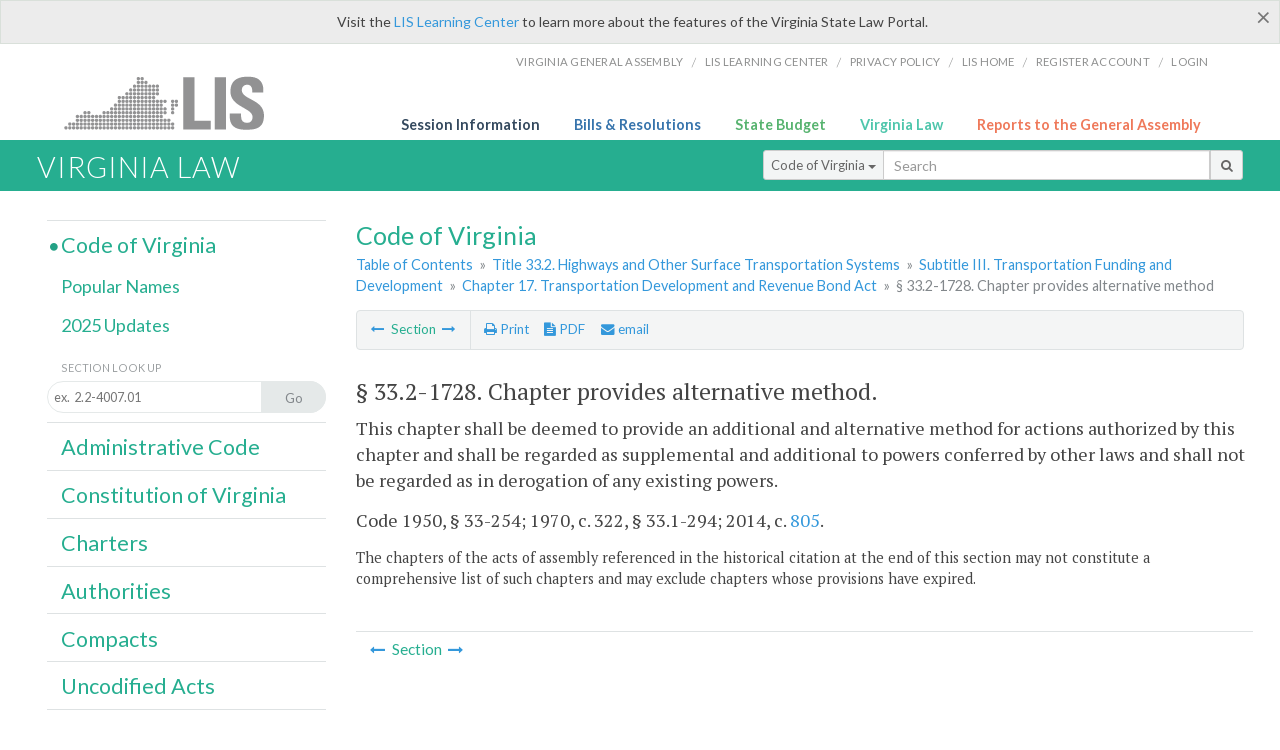

--- FILE ---
content_type: application/javascript
request_url: https://law.lis.virginia.gov/Scripts/default.js
body_size: 2257
content:
$('document').ready(function () {
    //$('#print').click(function () {
    //    $("#vacode").printThis();
    //    return (false);
    //});

    var val = parseInt($.browser.version);
    if ($.browser.msie || (val > 7 && val <= 11)) {
        //stuff here (like adding an IE10 class to the body or html tag
        $(".input-sm").css("margin-top", "1px");
    }

    $('a.fancybox').fancybox({
        type: "iframe",
        'width': 650,
        'height': 520
    });

    $("a.single_image").fancybox({
        type: "iframe",
        'width': 650,
        'height': 720
    });


    $('.fancybox').attr('href', "/emailForm/" + $('#hidSegments').val());

    $('.hdr-read-text a').fancybox({
        type: "iframe",
        'width': 650,
        'height': 701,
        'autoDimensions': false,
        'autoSize': false,
        afterClose: function (event, ui) {
            //parent.document.getElementById("hidBiP").value = "false";
            parent.$("#hidBiP").val("false");
        }
    });

    var _hidVal = $('#hidBiP').val();
    if (_hidVal == 'true') {
        $('.hdr-read-text a').click();
    }

    if (isFontFaceSupported() == false) {
        $('.fa').iconfontFallback();
    }

    $('p.hdr-read-text a').qtip({
        content: 'Bills currently before the General Assembly',
        style: {
            textAlign: 'center',
            tip: true,
            classes: 'qtip-rounded qtip-shadow',
        },
        position: {
            my: 'top center',
            at: 'bottom center'
        }
    });

    let anchor = window.location.hash.toString().replace("/", "");
    if (anchor.length > 0 && anchor.length != "") {
        anchor = document.querySelectorAll('span' + anchor);
        $('html, body').animate({
            scrollTop: $(anchor).offset().top
        }, 0);
    }
});

function PrintPreview() {
    $('table').floatThead('reflow');
    $('table').floatThead('reflow');
    printWindow = window.open("", "", "location=1,status=1,scrollbars=1,width=650,height=600");
    printWindow.document.write('<!DOCTYPE html><html><head>');
    printWindow.document.write('<link rel="stylesheet" href="./css/base.css" type="text/css" media="all" />');
    printWindow.document.write('<link rel="stylesheet" href="./css/720_grid.css" type="text/css" media="all" />');
    printWindow.document.write('<style type="text/css">@media print{.no-print, .no-print *{display: none !important;}h6{display:none !important;}#printPages{display:none !important;}}#printDate {display:none !important;}</style>');
    printWindow.document.write('<style type="text/css">#printHeader{display:block;font-size:1em;line-height:1.3em;text-align:left;margin-bottom:.8em;}</style>');

    printWindow.document.write('<style type="text/css">body{color:#444;font-family:"PT Serif",Georgia,serif;line-height:1.3em;font-size: .95em;}h2{margin:0 0 .1em 0;font-weight:normal;line-height:1.2em;font-size:1.4em;letter-spacing:.01em;padding:0 .35em 0 0.25em;}');
    printWindow.document.write('.hdr-read-text,.read-text,.rptCheckbox{display:none;}ul .outline{margin-bottom:1em;}ul{list-style:none;}.outline ul{margin-left:1em;}a, a:link{color:#1a73ae;text-decoration:none;}');
    printWindow.document.write('b{margin:0;padding:0;border:0;font-size:100%;vertical-align:baseline;}.number-descrip-list{line-height:1.55em;margin-bottom:1em;height:auto;}');
    printWindow.document.write('.number-descrip-list dt {clear: left;float: left;display: table-cell;font-weight: bold;width: 6.75em;}.number-descrip-list dd {padding-bottom: .125em;display: table-cell;}');
    printWindow.document.write('.number-descrip-list-outline{margin-left:1em;line-height:1.55em;}.number-descrip-list-outline dt{width:7em;font-weight:bold;}');
    printWindow.document.write('.number-descrip-list-outline dd{display:table-cell;padding-bottom:0;}</style>');

    printWindow.document.write('<style type="text/css">h6 {font-family: "Lato", Helvetica, Arial, sans-serif;font-size: 14px;border-bottom: 1px solid #ddd;padding-bottom: 15px;}');
    printWindow.document.write('table{border-collapse: collapse;border-spacing: 0;margin-bottom: 15px;}.printButtons {width: 100%;text-align: right;position: absolute;right: 10px;top: 28px;}</style>');
    printWindow.document.write('<style>#printPages{position:absolute;left: 120px;top: 30px;}.hiddenTable {display: none !important;}</style>');

    printWindow.document.write('</head><body>');
    printWindow.document.write('<h6>Print Preview</h6><span id="printPages"></span>')
    printWindow.document.write('<div class="printButtons">');

    //Print and cancel button
    printWindow.document.write('<input type="button" id="btnPrint" value="Print" class="no-print" onclick="window.print();window.onfocus=function(){window.close();}" />');
    printWindow.document.write('<input type="button" id="btnCancel" value="Cancel" class="no-print" onclick="window.close()" />');

    printWindow.document.write('</div>');

    //You can include any data this way.
    var _page = '<div id="va_code" class="va_code">' + $('#printStuff').html() + $('#va_code').html() + '</div>';
    printWindow.document.write(_page);
    printWindow.document.write('<scr' + 'ipt type="text/javascript">var divHeight;var obj = document.getElementById("va_code");if(obj.offsetHeight){divHeight=obj.offsetHeight;}else if(obj.style.pixelHeight){divHeight=obj.style.pixelHeight;}document.getElementById("printPages").innerHTML="Approximate Number of Pages: " + Math.ceil(divHeight / 850);</sc' + 'ript>');
    printWindow.document.write('</body></html>');
    printWindow.document.close();
    printWindow.focus();
}

(function (i, s, o, g, r, a, m) {
    i['GoogleAnalyticsObject'] = r; i[r] = i[r] || function () {
        (i[r].q = i[r].q || []).push(arguments)
    },
    i[r].l = 1 * new Date(); a = s.createElement(o),
    m = s.getElementsByTagName(o)[0]; a.async = 1; a.src = g; m.parentNode.insertBefore(a, m)

})(window, document, 'script', '//www.google-analytics.com/analytics.js', 'ga');

ga('create', 'UA-27589713-9', 'virginia.gov');

ga('send', 'pageview');